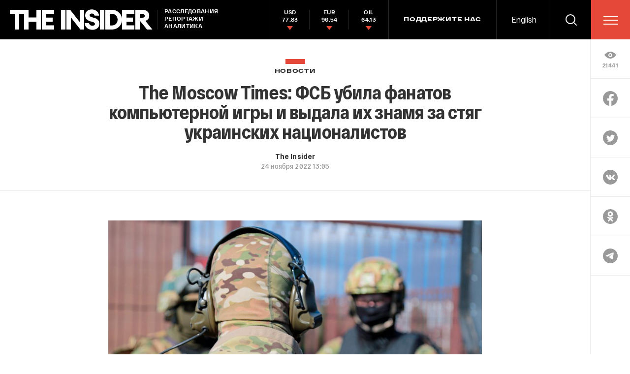

--- FILE ---
content_type: text/html; charset=utf-8
request_url: https://www.google.com/recaptcha/api2/anchor?ar=1&k=6LfXXlQrAAAAAJfFz-T9_R_zHKzorpYdeA7oEl5d&co=aHR0cHM6Ly90aGVpbnMucHJlc3M6NDQz&hl=en&v=PoyoqOPhxBO7pBk68S4YbpHZ&size=invisible&anchor-ms=20000&execute-ms=30000&cb=x6jbw9r0848v
body_size: 49364
content:
<!DOCTYPE HTML><html dir="ltr" lang="en"><head><meta http-equiv="Content-Type" content="text/html; charset=UTF-8">
<meta http-equiv="X-UA-Compatible" content="IE=edge">
<title>reCAPTCHA</title>
<style type="text/css">
/* cyrillic-ext */
@font-face {
  font-family: 'Roboto';
  font-style: normal;
  font-weight: 400;
  font-stretch: 100%;
  src: url(//fonts.gstatic.com/s/roboto/v48/KFO7CnqEu92Fr1ME7kSn66aGLdTylUAMa3GUBHMdazTgWw.woff2) format('woff2');
  unicode-range: U+0460-052F, U+1C80-1C8A, U+20B4, U+2DE0-2DFF, U+A640-A69F, U+FE2E-FE2F;
}
/* cyrillic */
@font-face {
  font-family: 'Roboto';
  font-style: normal;
  font-weight: 400;
  font-stretch: 100%;
  src: url(//fonts.gstatic.com/s/roboto/v48/KFO7CnqEu92Fr1ME7kSn66aGLdTylUAMa3iUBHMdazTgWw.woff2) format('woff2');
  unicode-range: U+0301, U+0400-045F, U+0490-0491, U+04B0-04B1, U+2116;
}
/* greek-ext */
@font-face {
  font-family: 'Roboto';
  font-style: normal;
  font-weight: 400;
  font-stretch: 100%;
  src: url(//fonts.gstatic.com/s/roboto/v48/KFO7CnqEu92Fr1ME7kSn66aGLdTylUAMa3CUBHMdazTgWw.woff2) format('woff2');
  unicode-range: U+1F00-1FFF;
}
/* greek */
@font-face {
  font-family: 'Roboto';
  font-style: normal;
  font-weight: 400;
  font-stretch: 100%;
  src: url(//fonts.gstatic.com/s/roboto/v48/KFO7CnqEu92Fr1ME7kSn66aGLdTylUAMa3-UBHMdazTgWw.woff2) format('woff2');
  unicode-range: U+0370-0377, U+037A-037F, U+0384-038A, U+038C, U+038E-03A1, U+03A3-03FF;
}
/* math */
@font-face {
  font-family: 'Roboto';
  font-style: normal;
  font-weight: 400;
  font-stretch: 100%;
  src: url(//fonts.gstatic.com/s/roboto/v48/KFO7CnqEu92Fr1ME7kSn66aGLdTylUAMawCUBHMdazTgWw.woff2) format('woff2');
  unicode-range: U+0302-0303, U+0305, U+0307-0308, U+0310, U+0312, U+0315, U+031A, U+0326-0327, U+032C, U+032F-0330, U+0332-0333, U+0338, U+033A, U+0346, U+034D, U+0391-03A1, U+03A3-03A9, U+03B1-03C9, U+03D1, U+03D5-03D6, U+03F0-03F1, U+03F4-03F5, U+2016-2017, U+2034-2038, U+203C, U+2040, U+2043, U+2047, U+2050, U+2057, U+205F, U+2070-2071, U+2074-208E, U+2090-209C, U+20D0-20DC, U+20E1, U+20E5-20EF, U+2100-2112, U+2114-2115, U+2117-2121, U+2123-214F, U+2190, U+2192, U+2194-21AE, U+21B0-21E5, U+21F1-21F2, U+21F4-2211, U+2213-2214, U+2216-22FF, U+2308-230B, U+2310, U+2319, U+231C-2321, U+2336-237A, U+237C, U+2395, U+239B-23B7, U+23D0, U+23DC-23E1, U+2474-2475, U+25AF, U+25B3, U+25B7, U+25BD, U+25C1, U+25CA, U+25CC, U+25FB, U+266D-266F, U+27C0-27FF, U+2900-2AFF, U+2B0E-2B11, U+2B30-2B4C, U+2BFE, U+3030, U+FF5B, U+FF5D, U+1D400-1D7FF, U+1EE00-1EEFF;
}
/* symbols */
@font-face {
  font-family: 'Roboto';
  font-style: normal;
  font-weight: 400;
  font-stretch: 100%;
  src: url(//fonts.gstatic.com/s/roboto/v48/KFO7CnqEu92Fr1ME7kSn66aGLdTylUAMaxKUBHMdazTgWw.woff2) format('woff2');
  unicode-range: U+0001-000C, U+000E-001F, U+007F-009F, U+20DD-20E0, U+20E2-20E4, U+2150-218F, U+2190, U+2192, U+2194-2199, U+21AF, U+21E6-21F0, U+21F3, U+2218-2219, U+2299, U+22C4-22C6, U+2300-243F, U+2440-244A, U+2460-24FF, U+25A0-27BF, U+2800-28FF, U+2921-2922, U+2981, U+29BF, U+29EB, U+2B00-2BFF, U+4DC0-4DFF, U+FFF9-FFFB, U+10140-1018E, U+10190-1019C, U+101A0, U+101D0-101FD, U+102E0-102FB, U+10E60-10E7E, U+1D2C0-1D2D3, U+1D2E0-1D37F, U+1F000-1F0FF, U+1F100-1F1AD, U+1F1E6-1F1FF, U+1F30D-1F30F, U+1F315, U+1F31C, U+1F31E, U+1F320-1F32C, U+1F336, U+1F378, U+1F37D, U+1F382, U+1F393-1F39F, U+1F3A7-1F3A8, U+1F3AC-1F3AF, U+1F3C2, U+1F3C4-1F3C6, U+1F3CA-1F3CE, U+1F3D4-1F3E0, U+1F3ED, U+1F3F1-1F3F3, U+1F3F5-1F3F7, U+1F408, U+1F415, U+1F41F, U+1F426, U+1F43F, U+1F441-1F442, U+1F444, U+1F446-1F449, U+1F44C-1F44E, U+1F453, U+1F46A, U+1F47D, U+1F4A3, U+1F4B0, U+1F4B3, U+1F4B9, U+1F4BB, U+1F4BF, U+1F4C8-1F4CB, U+1F4D6, U+1F4DA, U+1F4DF, U+1F4E3-1F4E6, U+1F4EA-1F4ED, U+1F4F7, U+1F4F9-1F4FB, U+1F4FD-1F4FE, U+1F503, U+1F507-1F50B, U+1F50D, U+1F512-1F513, U+1F53E-1F54A, U+1F54F-1F5FA, U+1F610, U+1F650-1F67F, U+1F687, U+1F68D, U+1F691, U+1F694, U+1F698, U+1F6AD, U+1F6B2, U+1F6B9-1F6BA, U+1F6BC, U+1F6C6-1F6CF, U+1F6D3-1F6D7, U+1F6E0-1F6EA, U+1F6F0-1F6F3, U+1F6F7-1F6FC, U+1F700-1F7FF, U+1F800-1F80B, U+1F810-1F847, U+1F850-1F859, U+1F860-1F887, U+1F890-1F8AD, U+1F8B0-1F8BB, U+1F8C0-1F8C1, U+1F900-1F90B, U+1F93B, U+1F946, U+1F984, U+1F996, U+1F9E9, U+1FA00-1FA6F, U+1FA70-1FA7C, U+1FA80-1FA89, U+1FA8F-1FAC6, U+1FACE-1FADC, U+1FADF-1FAE9, U+1FAF0-1FAF8, U+1FB00-1FBFF;
}
/* vietnamese */
@font-face {
  font-family: 'Roboto';
  font-style: normal;
  font-weight: 400;
  font-stretch: 100%;
  src: url(//fonts.gstatic.com/s/roboto/v48/KFO7CnqEu92Fr1ME7kSn66aGLdTylUAMa3OUBHMdazTgWw.woff2) format('woff2');
  unicode-range: U+0102-0103, U+0110-0111, U+0128-0129, U+0168-0169, U+01A0-01A1, U+01AF-01B0, U+0300-0301, U+0303-0304, U+0308-0309, U+0323, U+0329, U+1EA0-1EF9, U+20AB;
}
/* latin-ext */
@font-face {
  font-family: 'Roboto';
  font-style: normal;
  font-weight: 400;
  font-stretch: 100%;
  src: url(//fonts.gstatic.com/s/roboto/v48/KFO7CnqEu92Fr1ME7kSn66aGLdTylUAMa3KUBHMdazTgWw.woff2) format('woff2');
  unicode-range: U+0100-02BA, U+02BD-02C5, U+02C7-02CC, U+02CE-02D7, U+02DD-02FF, U+0304, U+0308, U+0329, U+1D00-1DBF, U+1E00-1E9F, U+1EF2-1EFF, U+2020, U+20A0-20AB, U+20AD-20C0, U+2113, U+2C60-2C7F, U+A720-A7FF;
}
/* latin */
@font-face {
  font-family: 'Roboto';
  font-style: normal;
  font-weight: 400;
  font-stretch: 100%;
  src: url(//fonts.gstatic.com/s/roboto/v48/KFO7CnqEu92Fr1ME7kSn66aGLdTylUAMa3yUBHMdazQ.woff2) format('woff2');
  unicode-range: U+0000-00FF, U+0131, U+0152-0153, U+02BB-02BC, U+02C6, U+02DA, U+02DC, U+0304, U+0308, U+0329, U+2000-206F, U+20AC, U+2122, U+2191, U+2193, U+2212, U+2215, U+FEFF, U+FFFD;
}
/* cyrillic-ext */
@font-face {
  font-family: 'Roboto';
  font-style: normal;
  font-weight: 500;
  font-stretch: 100%;
  src: url(//fonts.gstatic.com/s/roboto/v48/KFO7CnqEu92Fr1ME7kSn66aGLdTylUAMa3GUBHMdazTgWw.woff2) format('woff2');
  unicode-range: U+0460-052F, U+1C80-1C8A, U+20B4, U+2DE0-2DFF, U+A640-A69F, U+FE2E-FE2F;
}
/* cyrillic */
@font-face {
  font-family: 'Roboto';
  font-style: normal;
  font-weight: 500;
  font-stretch: 100%;
  src: url(//fonts.gstatic.com/s/roboto/v48/KFO7CnqEu92Fr1ME7kSn66aGLdTylUAMa3iUBHMdazTgWw.woff2) format('woff2');
  unicode-range: U+0301, U+0400-045F, U+0490-0491, U+04B0-04B1, U+2116;
}
/* greek-ext */
@font-face {
  font-family: 'Roboto';
  font-style: normal;
  font-weight: 500;
  font-stretch: 100%;
  src: url(//fonts.gstatic.com/s/roboto/v48/KFO7CnqEu92Fr1ME7kSn66aGLdTylUAMa3CUBHMdazTgWw.woff2) format('woff2');
  unicode-range: U+1F00-1FFF;
}
/* greek */
@font-face {
  font-family: 'Roboto';
  font-style: normal;
  font-weight: 500;
  font-stretch: 100%;
  src: url(//fonts.gstatic.com/s/roboto/v48/KFO7CnqEu92Fr1ME7kSn66aGLdTylUAMa3-UBHMdazTgWw.woff2) format('woff2');
  unicode-range: U+0370-0377, U+037A-037F, U+0384-038A, U+038C, U+038E-03A1, U+03A3-03FF;
}
/* math */
@font-face {
  font-family: 'Roboto';
  font-style: normal;
  font-weight: 500;
  font-stretch: 100%;
  src: url(//fonts.gstatic.com/s/roboto/v48/KFO7CnqEu92Fr1ME7kSn66aGLdTylUAMawCUBHMdazTgWw.woff2) format('woff2');
  unicode-range: U+0302-0303, U+0305, U+0307-0308, U+0310, U+0312, U+0315, U+031A, U+0326-0327, U+032C, U+032F-0330, U+0332-0333, U+0338, U+033A, U+0346, U+034D, U+0391-03A1, U+03A3-03A9, U+03B1-03C9, U+03D1, U+03D5-03D6, U+03F0-03F1, U+03F4-03F5, U+2016-2017, U+2034-2038, U+203C, U+2040, U+2043, U+2047, U+2050, U+2057, U+205F, U+2070-2071, U+2074-208E, U+2090-209C, U+20D0-20DC, U+20E1, U+20E5-20EF, U+2100-2112, U+2114-2115, U+2117-2121, U+2123-214F, U+2190, U+2192, U+2194-21AE, U+21B0-21E5, U+21F1-21F2, U+21F4-2211, U+2213-2214, U+2216-22FF, U+2308-230B, U+2310, U+2319, U+231C-2321, U+2336-237A, U+237C, U+2395, U+239B-23B7, U+23D0, U+23DC-23E1, U+2474-2475, U+25AF, U+25B3, U+25B7, U+25BD, U+25C1, U+25CA, U+25CC, U+25FB, U+266D-266F, U+27C0-27FF, U+2900-2AFF, U+2B0E-2B11, U+2B30-2B4C, U+2BFE, U+3030, U+FF5B, U+FF5D, U+1D400-1D7FF, U+1EE00-1EEFF;
}
/* symbols */
@font-face {
  font-family: 'Roboto';
  font-style: normal;
  font-weight: 500;
  font-stretch: 100%;
  src: url(//fonts.gstatic.com/s/roboto/v48/KFO7CnqEu92Fr1ME7kSn66aGLdTylUAMaxKUBHMdazTgWw.woff2) format('woff2');
  unicode-range: U+0001-000C, U+000E-001F, U+007F-009F, U+20DD-20E0, U+20E2-20E4, U+2150-218F, U+2190, U+2192, U+2194-2199, U+21AF, U+21E6-21F0, U+21F3, U+2218-2219, U+2299, U+22C4-22C6, U+2300-243F, U+2440-244A, U+2460-24FF, U+25A0-27BF, U+2800-28FF, U+2921-2922, U+2981, U+29BF, U+29EB, U+2B00-2BFF, U+4DC0-4DFF, U+FFF9-FFFB, U+10140-1018E, U+10190-1019C, U+101A0, U+101D0-101FD, U+102E0-102FB, U+10E60-10E7E, U+1D2C0-1D2D3, U+1D2E0-1D37F, U+1F000-1F0FF, U+1F100-1F1AD, U+1F1E6-1F1FF, U+1F30D-1F30F, U+1F315, U+1F31C, U+1F31E, U+1F320-1F32C, U+1F336, U+1F378, U+1F37D, U+1F382, U+1F393-1F39F, U+1F3A7-1F3A8, U+1F3AC-1F3AF, U+1F3C2, U+1F3C4-1F3C6, U+1F3CA-1F3CE, U+1F3D4-1F3E0, U+1F3ED, U+1F3F1-1F3F3, U+1F3F5-1F3F7, U+1F408, U+1F415, U+1F41F, U+1F426, U+1F43F, U+1F441-1F442, U+1F444, U+1F446-1F449, U+1F44C-1F44E, U+1F453, U+1F46A, U+1F47D, U+1F4A3, U+1F4B0, U+1F4B3, U+1F4B9, U+1F4BB, U+1F4BF, U+1F4C8-1F4CB, U+1F4D6, U+1F4DA, U+1F4DF, U+1F4E3-1F4E6, U+1F4EA-1F4ED, U+1F4F7, U+1F4F9-1F4FB, U+1F4FD-1F4FE, U+1F503, U+1F507-1F50B, U+1F50D, U+1F512-1F513, U+1F53E-1F54A, U+1F54F-1F5FA, U+1F610, U+1F650-1F67F, U+1F687, U+1F68D, U+1F691, U+1F694, U+1F698, U+1F6AD, U+1F6B2, U+1F6B9-1F6BA, U+1F6BC, U+1F6C6-1F6CF, U+1F6D3-1F6D7, U+1F6E0-1F6EA, U+1F6F0-1F6F3, U+1F6F7-1F6FC, U+1F700-1F7FF, U+1F800-1F80B, U+1F810-1F847, U+1F850-1F859, U+1F860-1F887, U+1F890-1F8AD, U+1F8B0-1F8BB, U+1F8C0-1F8C1, U+1F900-1F90B, U+1F93B, U+1F946, U+1F984, U+1F996, U+1F9E9, U+1FA00-1FA6F, U+1FA70-1FA7C, U+1FA80-1FA89, U+1FA8F-1FAC6, U+1FACE-1FADC, U+1FADF-1FAE9, U+1FAF0-1FAF8, U+1FB00-1FBFF;
}
/* vietnamese */
@font-face {
  font-family: 'Roboto';
  font-style: normal;
  font-weight: 500;
  font-stretch: 100%;
  src: url(//fonts.gstatic.com/s/roboto/v48/KFO7CnqEu92Fr1ME7kSn66aGLdTylUAMa3OUBHMdazTgWw.woff2) format('woff2');
  unicode-range: U+0102-0103, U+0110-0111, U+0128-0129, U+0168-0169, U+01A0-01A1, U+01AF-01B0, U+0300-0301, U+0303-0304, U+0308-0309, U+0323, U+0329, U+1EA0-1EF9, U+20AB;
}
/* latin-ext */
@font-face {
  font-family: 'Roboto';
  font-style: normal;
  font-weight: 500;
  font-stretch: 100%;
  src: url(//fonts.gstatic.com/s/roboto/v48/KFO7CnqEu92Fr1ME7kSn66aGLdTylUAMa3KUBHMdazTgWw.woff2) format('woff2');
  unicode-range: U+0100-02BA, U+02BD-02C5, U+02C7-02CC, U+02CE-02D7, U+02DD-02FF, U+0304, U+0308, U+0329, U+1D00-1DBF, U+1E00-1E9F, U+1EF2-1EFF, U+2020, U+20A0-20AB, U+20AD-20C0, U+2113, U+2C60-2C7F, U+A720-A7FF;
}
/* latin */
@font-face {
  font-family: 'Roboto';
  font-style: normal;
  font-weight: 500;
  font-stretch: 100%;
  src: url(//fonts.gstatic.com/s/roboto/v48/KFO7CnqEu92Fr1ME7kSn66aGLdTylUAMa3yUBHMdazQ.woff2) format('woff2');
  unicode-range: U+0000-00FF, U+0131, U+0152-0153, U+02BB-02BC, U+02C6, U+02DA, U+02DC, U+0304, U+0308, U+0329, U+2000-206F, U+20AC, U+2122, U+2191, U+2193, U+2212, U+2215, U+FEFF, U+FFFD;
}
/* cyrillic-ext */
@font-face {
  font-family: 'Roboto';
  font-style: normal;
  font-weight: 900;
  font-stretch: 100%;
  src: url(//fonts.gstatic.com/s/roboto/v48/KFO7CnqEu92Fr1ME7kSn66aGLdTylUAMa3GUBHMdazTgWw.woff2) format('woff2');
  unicode-range: U+0460-052F, U+1C80-1C8A, U+20B4, U+2DE0-2DFF, U+A640-A69F, U+FE2E-FE2F;
}
/* cyrillic */
@font-face {
  font-family: 'Roboto';
  font-style: normal;
  font-weight: 900;
  font-stretch: 100%;
  src: url(//fonts.gstatic.com/s/roboto/v48/KFO7CnqEu92Fr1ME7kSn66aGLdTylUAMa3iUBHMdazTgWw.woff2) format('woff2');
  unicode-range: U+0301, U+0400-045F, U+0490-0491, U+04B0-04B1, U+2116;
}
/* greek-ext */
@font-face {
  font-family: 'Roboto';
  font-style: normal;
  font-weight: 900;
  font-stretch: 100%;
  src: url(//fonts.gstatic.com/s/roboto/v48/KFO7CnqEu92Fr1ME7kSn66aGLdTylUAMa3CUBHMdazTgWw.woff2) format('woff2');
  unicode-range: U+1F00-1FFF;
}
/* greek */
@font-face {
  font-family: 'Roboto';
  font-style: normal;
  font-weight: 900;
  font-stretch: 100%;
  src: url(//fonts.gstatic.com/s/roboto/v48/KFO7CnqEu92Fr1ME7kSn66aGLdTylUAMa3-UBHMdazTgWw.woff2) format('woff2');
  unicode-range: U+0370-0377, U+037A-037F, U+0384-038A, U+038C, U+038E-03A1, U+03A3-03FF;
}
/* math */
@font-face {
  font-family: 'Roboto';
  font-style: normal;
  font-weight: 900;
  font-stretch: 100%;
  src: url(//fonts.gstatic.com/s/roboto/v48/KFO7CnqEu92Fr1ME7kSn66aGLdTylUAMawCUBHMdazTgWw.woff2) format('woff2');
  unicode-range: U+0302-0303, U+0305, U+0307-0308, U+0310, U+0312, U+0315, U+031A, U+0326-0327, U+032C, U+032F-0330, U+0332-0333, U+0338, U+033A, U+0346, U+034D, U+0391-03A1, U+03A3-03A9, U+03B1-03C9, U+03D1, U+03D5-03D6, U+03F0-03F1, U+03F4-03F5, U+2016-2017, U+2034-2038, U+203C, U+2040, U+2043, U+2047, U+2050, U+2057, U+205F, U+2070-2071, U+2074-208E, U+2090-209C, U+20D0-20DC, U+20E1, U+20E5-20EF, U+2100-2112, U+2114-2115, U+2117-2121, U+2123-214F, U+2190, U+2192, U+2194-21AE, U+21B0-21E5, U+21F1-21F2, U+21F4-2211, U+2213-2214, U+2216-22FF, U+2308-230B, U+2310, U+2319, U+231C-2321, U+2336-237A, U+237C, U+2395, U+239B-23B7, U+23D0, U+23DC-23E1, U+2474-2475, U+25AF, U+25B3, U+25B7, U+25BD, U+25C1, U+25CA, U+25CC, U+25FB, U+266D-266F, U+27C0-27FF, U+2900-2AFF, U+2B0E-2B11, U+2B30-2B4C, U+2BFE, U+3030, U+FF5B, U+FF5D, U+1D400-1D7FF, U+1EE00-1EEFF;
}
/* symbols */
@font-face {
  font-family: 'Roboto';
  font-style: normal;
  font-weight: 900;
  font-stretch: 100%;
  src: url(//fonts.gstatic.com/s/roboto/v48/KFO7CnqEu92Fr1ME7kSn66aGLdTylUAMaxKUBHMdazTgWw.woff2) format('woff2');
  unicode-range: U+0001-000C, U+000E-001F, U+007F-009F, U+20DD-20E0, U+20E2-20E4, U+2150-218F, U+2190, U+2192, U+2194-2199, U+21AF, U+21E6-21F0, U+21F3, U+2218-2219, U+2299, U+22C4-22C6, U+2300-243F, U+2440-244A, U+2460-24FF, U+25A0-27BF, U+2800-28FF, U+2921-2922, U+2981, U+29BF, U+29EB, U+2B00-2BFF, U+4DC0-4DFF, U+FFF9-FFFB, U+10140-1018E, U+10190-1019C, U+101A0, U+101D0-101FD, U+102E0-102FB, U+10E60-10E7E, U+1D2C0-1D2D3, U+1D2E0-1D37F, U+1F000-1F0FF, U+1F100-1F1AD, U+1F1E6-1F1FF, U+1F30D-1F30F, U+1F315, U+1F31C, U+1F31E, U+1F320-1F32C, U+1F336, U+1F378, U+1F37D, U+1F382, U+1F393-1F39F, U+1F3A7-1F3A8, U+1F3AC-1F3AF, U+1F3C2, U+1F3C4-1F3C6, U+1F3CA-1F3CE, U+1F3D4-1F3E0, U+1F3ED, U+1F3F1-1F3F3, U+1F3F5-1F3F7, U+1F408, U+1F415, U+1F41F, U+1F426, U+1F43F, U+1F441-1F442, U+1F444, U+1F446-1F449, U+1F44C-1F44E, U+1F453, U+1F46A, U+1F47D, U+1F4A3, U+1F4B0, U+1F4B3, U+1F4B9, U+1F4BB, U+1F4BF, U+1F4C8-1F4CB, U+1F4D6, U+1F4DA, U+1F4DF, U+1F4E3-1F4E6, U+1F4EA-1F4ED, U+1F4F7, U+1F4F9-1F4FB, U+1F4FD-1F4FE, U+1F503, U+1F507-1F50B, U+1F50D, U+1F512-1F513, U+1F53E-1F54A, U+1F54F-1F5FA, U+1F610, U+1F650-1F67F, U+1F687, U+1F68D, U+1F691, U+1F694, U+1F698, U+1F6AD, U+1F6B2, U+1F6B9-1F6BA, U+1F6BC, U+1F6C6-1F6CF, U+1F6D3-1F6D7, U+1F6E0-1F6EA, U+1F6F0-1F6F3, U+1F6F7-1F6FC, U+1F700-1F7FF, U+1F800-1F80B, U+1F810-1F847, U+1F850-1F859, U+1F860-1F887, U+1F890-1F8AD, U+1F8B0-1F8BB, U+1F8C0-1F8C1, U+1F900-1F90B, U+1F93B, U+1F946, U+1F984, U+1F996, U+1F9E9, U+1FA00-1FA6F, U+1FA70-1FA7C, U+1FA80-1FA89, U+1FA8F-1FAC6, U+1FACE-1FADC, U+1FADF-1FAE9, U+1FAF0-1FAF8, U+1FB00-1FBFF;
}
/* vietnamese */
@font-face {
  font-family: 'Roboto';
  font-style: normal;
  font-weight: 900;
  font-stretch: 100%;
  src: url(//fonts.gstatic.com/s/roboto/v48/KFO7CnqEu92Fr1ME7kSn66aGLdTylUAMa3OUBHMdazTgWw.woff2) format('woff2');
  unicode-range: U+0102-0103, U+0110-0111, U+0128-0129, U+0168-0169, U+01A0-01A1, U+01AF-01B0, U+0300-0301, U+0303-0304, U+0308-0309, U+0323, U+0329, U+1EA0-1EF9, U+20AB;
}
/* latin-ext */
@font-face {
  font-family: 'Roboto';
  font-style: normal;
  font-weight: 900;
  font-stretch: 100%;
  src: url(//fonts.gstatic.com/s/roboto/v48/KFO7CnqEu92Fr1ME7kSn66aGLdTylUAMa3KUBHMdazTgWw.woff2) format('woff2');
  unicode-range: U+0100-02BA, U+02BD-02C5, U+02C7-02CC, U+02CE-02D7, U+02DD-02FF, U+0304, U+0308, U+0329, U+1D00-1DBF, U+1E00-1E9F, U+1EF2-1EFF, U+2020, U+20A0-20AB, U+20AD-20C0, U+2113, U+2C60-2C7F, U+A720-A7FF;
}
/* latin */
@font-face {
  font-family: 'Roboto';
  font-style: normal;
  font-weight: 900;
  font-stretch: 100%;
  src: url(//fonts.gstatic.com/s/roboto/v48/KFO7CnqEu92Fr1ME7kSn66aGLdTylUAMa3yUBHMdazQ.woff2) format('woff2');
  unicode-range: U+0000-00FF, U+0131, U+0152-0153, U+02BB-02BC, U+02C6, U+02DA, U+02DC, U+0304, U+0308, U+0329, U+2000-206F, U+20AC, U+2122, U+2191, U+2193, U+2212, U+2215, U+FEFF, U+FFFD;
}

</style>
<link rel="stylesheet" type="text/css" href="https://www.gstatic.com/recaptcha/releases/PoyoqOPhxBO7pBk68S4YbpHZ/styles__ltr.css">
<script nonce="7tQAUsEPQkBgbK5ZX7_ZQA" type="text/javascript">window['__recaptcha_api'] = 'https://www.google.com/recaptcha/api2/';</script>
<script type="text/javascript" src="https://www.gstatic.com/recaptcha/releases/PoyoqOPhxBO7pBk68S4YbpHZ/recaptcha__en.js" nonce="7tQAUsEPQkBgbK5ZX7_ZQA">
      
    </script></head>
<body><div id="rc-anchor-alert" class="rc-anchor-alert"></div>
<input type="hidden" id="recaptcha-token" value="[base64]">
<script type="text/javascript" nonce="7tQAUsEPQkBgbK5ZX7_ZQA">
      recaptcha.anchor.Main.init("[\x22ainput\x22,[\x22bgdata\x22,\x22\x22,\[base64]/[base64]/bmV3IFpbdF0obVswXSk6Sz09Mj9uZXcgWlt0XShtWzBdLG1bMV0pOks9PTM/bmV3IFpbdF0obVswXSxtWzFdLG1bMl0pOks9PTQ/[base64]/[base64]/[base64]/[base64]/[base64]/[base64]/[base64]/[base64]/[base64]/[base64]/[base64]/[base64]/[base64]/[base64]\\u003d\\u003d\x22,\[base64]\\u003d\\u003d\x22,\x22woYVPzk/w7VAYMKlw4RcwpHCocKYGVvCrcKeWisDw50iw61yYzPCvMOtMEPDuSMGCDwLQhIYwrJ8WjTDhQPDqcKhPDh3BMKQPMKSwrVBShbDgH3CqmI/w4oFUHLDo8O/woTDrg/Dr8OKccORw5c9GhhFKh3DrAdCwrfDh8O+GzfDgMKfLARyB8OAw7HDksKiw6/[base64]/Dh8ODwo/[base64]/[base64]/DkHpZwqbCg8KudcOUecOMw73Dpz/CgHBVw5rDo8KoLAvDskcqaBjCjUouNCJHfGbCh2Zawp4OwokLZRVQwpxSLsK8dMKOM8OawrvCq8Kxwq/Cr2DChD5jw49Pw7w6BX7CsXrCnmAQOMOtw6MGdlbDi8O4T8KJAsOUa8KhEMOUw6nDoj/Cg3vDhmFUCcKkXsOPHcOrw4tFOwJtw5ZpXgp6d8OJNRs7FsKkRloNw6rCizg/[base64]/CgUUyw4rDsg1/UEzDisKFwpw4wpLCu8OqwqwRwrgsUcO8w7DCrGDCosOiwrrCosO/wpBEw44AAWPChihPwoBMw7xBJQDCsgA/M8OFFDYxZCfDlcK7wpDCkkTCmcOmw5dxHMKPDMKBw5c3w7LCm8KlWsK/w5Mkw7suw4hrWVLDmwxawrsPw4lswpnDjsOEd8OKwpXDhDR+w7dkY8KhWg7Cnk57w7UQe1wxw5nDt3hOXcO6YMKOYcO0UsOUZR3CsALCk8KdG8KsdFbDsljDk8OuNsOew7dSA8KJY8KVw73DvsOkw40JQ8KRw7rCvi/CscK4woLDj8OGZ3onHl/DnRfCvXULVsKARQXCscKzwqwKcANewrvCnMKWJhbCgEQAwrfCsj0bVsKcRMKbw4hkwr4KayYow5TCuwnCuMOGNnY7IwMYBDzCocOZCGXDqy/Coh0MW8Oxw43CnMKVBgA5wr87wqLCjRw+cUzCnjodwp1Zwrx6amEVN8K0wovCu8KTwpFfwqbDssKQDgHCpsOFwrpgwofCnUHCv8ObFDrCusK2w5t+w6cFw4XCrsKvw5sDw7/[base64]/w4/DicOOwqZcwq/CksK/d8KAd8KaF8KeYH3Du11RwrXDn05nbAfCqsOFSWdwHsOPAsK9w4dXb03DkcKyGcORWifDr3DCrcKrw7DCkUpYwrMNwrFQw7/[base64]/[base64]/[base64]/CgXtpZlHCusOidSUgLsKaUEJrwpNUDVHCgMKiB8KAcy3DjHfCm1AwL8O0woMecSkqPQ3DsMOrQGjCncOXw6VXfMKqwqTDicO/dcONWcKpwoLCnMKhwrDCnUtOw5XCjsOWTMK9XMK7ZMO1ImTCjmTDrMOUJ8O2EiAYwrZPwqnCh2LCoGgNJMK9DSTCo0sdwqgUNFzCowXCp0/Cg0PDmMOCw7jDp8OmwpbCuAzDimnCjsOvwpBdeMKYw5gtw6XCm2BNwp52KC7DlnbDrcKlwoxyBEbCrgvDlcOHVHDDrQs7aUR/wqwWOsOFw7rCpMOtccK3ADpYZys/wpkRw6PCusO9eEdqWcOpw5MTw6sAGmoNWlvDmsK7cScdXi3DmcOKw6LDm1rCpsO4JBVFARfDnsO6NjjCuMO2w4zDtz/Drio2bcKow5Ruw77DpCYEw7bDh1IwGcOlw5Qjw55Hw7ddEMKTccKlXsOua8KKwqMPwqQxw6kvXsO3HMOfDcKLw6rCkcKrwoHDkBVLw7/Dml80J8OAbsKZecKqc8O0BxZuR8KLw6LDlcO/[base64]/CiVbCsn7CjkQNbMKDUcK4wpzDhsKlwrPDpwTDgxHCh0/Cn8KewpkCNSPDijLCnQ7Ct8KPGcOUw5Z3wpgebcKddU1cw4NZD0FVwrXCgsOGLMKkMSTDoEXCqcKcwq7CtiRuw4XDtlLDm0Y2XiTDo24EUjnDuMOyLcOEwpk2w6cGwqIJU2oCF2fCtsONw6bChD8Aw5/CtDPChCTCoMKCw4dLDGwsfcOPw4TDh8K/[base64]/CjcOrOjXCnUUrw616c15gwo3DncO/WcKuFzPDqMKWQcKdwqXDv8KWL8K2wpXCp8Ofwql6w78QIsKsw6Z1wq8nMndeYV5eAcOXTBvDusO7WcOva8K4w4UQw6s1ZAkybsO9wqfDuQNcCsKqw7XDtMOCwo/CgAMXwrPCgFR1w70HwodgwqnDk8OTw6kFTMKcBUgrSBHCtCFLw6kHIFdswp/Ci8K3w5LDoXYCw53ChMO5KyfCs8OAw5fDnMODwrjCsXDDnMKXacOtE8Onw4rCqcKkwrrCqsKjw4rClsKSwp5aRSIfwoHDkF3CrSdCYsKNY8Kawp3ClsODw5EEwpzCncKLw6AEQnRoDjBZwoZNw4HCh8OFScKiJCXDicKlwpjDnMOFDcK/fcOxG8KmasKOOxLDojnCtj7CjmzCmMOVGyrDkwHDicKdwpJwwrzCjlAtwrPDvsOxX8KpWEJXalsGw4ZFccOewqHCk3kAcsKNwoQ+w7YtE3XCu2tAb0cWHzfConRIeSbDowXDtWFqwp3DvWhPw5bCnsKydVVJwpvCgMOpw4Aew6E7wqdUSMOew7/[base64]/XsO9dQnDjsOoLBHDjWrDtV/[base64]/wpFpw6Bjw54uwpAxwowLZi/[base64]/Cs0fCgFxqw4QuHWcDPmd/[base64]/DsAnDl3klwolQCFLCr1jDkcOzw61TYyPCkcKFwqvCosKkw7IzX8Khdg/DpsKNPARNwqVOfhdqdsOtDcKRHWjDlSkJAm3CsS58w49NM1LDmMOmMcO7wrHDhFvClcOvw5jDo8K+OwRrw6DCncK2wr1Awrx3HsK0HcOrSsOQwp5owrbDix7CtsOmRDTDqnDDu8KlOxDCmMOmGMOVw57Cu8Kzwromwq0HayvDm8K8MjsOw4/[base64]/wrDDscKmwpkRS8OWJMKJw6syw5I8DcKewofDgArDhGDCq8OGSFPCtMKTMMKLwq/CqHU7N33DkgDCh8OOw4NePsOTFcKew61hw55/c07Cj8OQPsKbCEUAwqfCvWpFwqdKeFzDnjB+w4ohwq5zwp0jdBbCunPCpcOrw7DClsOTw4DClRvCjcO/wpUew4h/w4V2fcKCe8KTa8OQfnrCgcOyw5HDliLCrMKOwqwVw6XCpV7DhMKswqLDn8KawqrCsMO7BMKAJsKCclgPw4Epw4JPVmHDj3zDn0PCvsOnw4E0aMObf1s/wo80AsODHikIw6jDnMKHw7vCtMOOw5srYcK2wqbDgyTDhsOXUsOEOi7Cm8OwTDzCtcKkw4Bcwo/[base64]/w4Z6SsO4JmzDoiHDjU8JLcKAwqxew4nDoTImw4I3TMKxw7zCgsKmMAjDmitgwq/CvGp+wpBON1HCvxnClsKAw7vDh2fCphbDpgpcVsKhwo3CmsKxw5zCrA8sw6jDk8OoUgrDiMKlw7jCncOybjgzw5DCihIGEkcrw7vCnMKNwqbCrBlqM3fDlz7DssK6AcKlPXRnw5XDgcKQJMK+wpdvw55Zw5PCrhHCtnkVLl3DqMK/f8KKw7Ibw7nDjXzDsXcXwp3ColvCtsO2LFsUEAIZcUrDtiIhwp7Dp3vDl8Ozw5nDrhvDsMO5fMKEwq7Ct8ONNsO0CzvDuQBof8OJbEDDp8KsY8KyF8K6w6vDhsKZwrQsw4PCpG3CujR5Z1tHbmzDo2zDj8OyQ8Ouw4/ChsOnwrvCoMKSwr1aV0AzBgN7bFReQcOwwr/CrzfDr200wpJjw4XDucKww6EZw7zCqsKIeRQDw7AObsKUUSPDuMK5CcK2aSt1w7bDmC/DusKgUXsmHsOVwqPDsBoPw4PCq8OUw6ttw43DoSh8CcKzbsObPjfDksKKdUVcwqUyIcO1DWvComdSwpMbwqwRwq1lSg7CnmjCg33DhRLDmGfDvcO9EXdPc2YlwoPDmzsvw4DCpMKEw7gbwqLCucOqemlew59ywrsITcK2JGDCgm7DtcK8OVpCAkfDrcK4en/ClF41w7oMwrg1JTMxGiDCkMK7YV/CmcOiVMOxScOmwrMXWcKmSn4/w6TDoW3Dth5YwqI8SwgXw75swp3Dgg/Dli4wAUpww57DpsKDw6kqwqg2LMKEwr4hwovCmMOVw7TDnh3Dj8O3w6vCgmJcM3vClcOyw6ZdXsOew456w6/CkwRdw6lTagd9L8KYwr0Kwq/DpMK8w75QLMKHfMOXKsKaOHccw5cJwp/Dj8Oaw5fCsx3CrHw/O2scw4jDjiwfw74IPcKnw7UtbsOeZwp6W10oYcKhwqXCkSomJ8KTwq9AR8OQI8KVwo3DnX0nw5DCr8KVwr1Fw7sgcMKWwrzCnBDCg8K5wp/DusOWQMOYfjjDm0/CogXDjMKjwrHCj8Omw5puwoVqw5DCr07Co8ODwrPChU/DgsKtJVg3woc+w6xQesKBwpM6ZcKcw4rDjCnDkmDDhS0Cw5dmwrLDrA/Ds8KhTcOUw63Cu8KJw6oPPkfClwhPwoBswrJowoVqw78rJsKvQhTCs8OIw6fCqcKlTzpKwpNIAhtgw4jDhEfDgCUzfsOuV1vDil/[base64]/DscKFRMKsccKxNWsewqXCh8KxLXfCpcOJAmfCm8KaS8OKwpUoXDDClcKHwoPDk8OfXsK2w6AFw7N6Dg8JZ15Xw4XCusOOWEd1FMO0w57CtMOHwoxFw57Dl3BtMcK2w799AR3CqcK/[base64]/CjMOvwr1Xw79JwqHDk8OjA8KGJx/[base64]/Cs8KqbX/CjkhRw4R1wpFawqsIcsKII3kTXhQ0w7QhLh/Dm8KQGMOawpHCmMKTwrNNXwPDulvDrH8iIRPDqcKcHsKUwoUKVMKuH8KFa8Kywr0jRnojeAfChsKYw7Uzwp7CrsKTwowkwoZ9w50ZJcKbw4x6dcKFw40dLTHDrCFiBRrClgLCpSosw7/ClzvDlMK2w7PCnR0+T8KtWEE8XMOad8OPwqfDjcOTw4wBw73Dr8O6CxDDhGMYwqDDkUgkT8O8wpEFwpfCp2XDnkF5SylnwqLDhsOaw4I5wpIMw6zDqMKzNxPDqsKDwpo6wqoqFsOZWw/CtMKkwrrCqsObw7/[base64]/Co8KZH8Kkw5fDk8KOw6zCkg0zw5RnwoFcw5jCq8O7TkrCmV7CuMKtO2Aiwrpvw5RPEMOuATwrwpvCvMKZw7oRLiYaQMKrTsKFeMKJOSE1w7tdwqVZbsKzX8OpPMKSJcO0w7BTw7rClcKnwq3CjSxjOsO/w6Qew67CosKEwqoewoNFNUtEQ8Oywrc/wq4AcA7DlGfDl8OBJTrCj8OuwpzCqhjDpj5Jch1bGkbCokLClMKjWSRHwq/[base64]/DosOrC0dxOSE0wqlrw5EsW8OKwphkw4/Drw9KQU7ClsO4w7QPwrs4JClew63DlMKPMMKTDCfCnsOxworCmMOow4/DhsKuwqvCiSXDncKJwrkbwqbChcKfE3jCtAsKcMKEwrrDvcOUwqIgw6ZiXcOVw4oME8OWRsOMwqXDjA0VwqbDqcOUe8KJwqVUWm4IwpQww7zCh8O3w7jCszjCtsKnZRrDtMKxwpfDrkNIw5B1wp0xTMKJw4UkwoLCjTwteRtJwq/DnGbCsiENwrJww7vDp8KFJMO4w7Ajw6Y1dcO3w5E6wrgUw7nClHLCjsKNw54GKydswppmHxzDr1HDi1RCLw1hw5xHNkZjwqcpC8OBdsK2wonDul/Ds8KGwrbDvMKXwr1Iay3CrV9mwqgFJsOHwoTCvnhFLk7CvMKSZcOGEwwKw6DCvVbCh1Fdwr16wqbDhMOSSjZSIXt7V8OzBMKLTcKZw7LCpcOCwqUbwrIafkrChMKbKygAwpzDt8KIVHQaRMK9FXHCrWsqwrYFPMKAwqsmwpdSESdENh4/w4oJDMKQw7jDrzozZB7CuMKCVEjCmsOIw5IKFUpvWHLDqHDCpcKxwpnDmMKTH8O7w5gDw4vCm8KKEMOucMO3GHVgw7NzIsOswphUw6/DlH7CgcKDA8K1wqTCsFvDu27CjsKwZnBbwpBBLn/Drg3DgjzCnsOrPnFrwrXDmmHCi8OGw4HCgsKfDCUvf8KawqTCpz/CssKNM2sFw404w5vChkbCqyM8DMOnw6zDssODZHTDg8OYbAbDtMKJYz3CvMObZQjCgHsYGcKfYcKUwrTCosKMw4fCtHrDv8KpwrVXV8ORwox2wqXCuiTCqCPDocK7FRbCki/CpsOXBm/DgMO/w7HCpGtiDsOQfRPDpsKwWsOPUMOsw44SwrFNwrjCncKRwo/Cj8KIwqYvwojCm8OVw67Dp3XDmHtwOghnRRB8w6F0JsOBwqFQwqrDp1AQXVTCig0Bw78Uw4o6w5TDnWvCjHkVwrHCuTodwqjDpQjDqXt/woVQw4kCw443O1DCscKkJ8O/wr7CnMKYwpt/[base64]/Co1XDqsKpfE/DsyQJJDfDsyDChcOqw587HRJFFMO/w6rCs3Z8wrPCoMO/w6o2wpZWw6g6wp0SNcKjwrXCuMOVw4MiDxZHSMKQMkTDlsK7K8KVw5Ztw5Yrw6ENTFApwpDCl8Omw4fCt0oCw5JcwrNbw6tzw47CnFzDvwHDjcOVFjvCmcOAeFbDrcKoLlvDiMOMdyB3dWpXwo/DvgxAwpUUw6tyw4QcwqNRfyzColwmK8KYw6nCgsOHTcKdcjLCoQJsw5h5w4nCm8OZdgF/w7jDgMKaE0fDs8KuwrHCl0DDi8K7wp8rEcK2w4REdwTDh8KEwp/DhwXCj33Dm8KQXUjDmMO1AH7DiMO5wpYew4TDn3ZAwpjDqAPDnGrDnsKNw5nDkTZ/w67DocKlw7LDuXnCnsKow73DrsO8W8K1YCY7GsKURm1XElInw5xZw6TDthHCu1fDg8OPNxXCugzDj8O3VcK7woLCl8Kqw7Qcw6zCu3TCkDppFngRw6fDjAHDhsO7w4vCksOUdsO8w5cxPEJiw4QsOmd1Fx51Q8O+ET/DkMK7T18pwqASw73Dg8K+T8KaVCXDjRtew60VAnHCqlo/esKJwrDDrEHCvGFXYsKofDR5wqbDt0I/[base64]/[base64]/CrV0DwoTDpMKPwrHCr0/[base64]/[base64]/CmMO7w6MzwpRKwqvClMKVwp3Cq8Ofwp4iw5vCtB/CiVsnw6fDnsKXwq/DjMO5w5vChcKqBWzDj8K8Q0lVM8KAP8KpDynCvcKXw49tw7rCl8OowpPDujlfdMKNPcO7wpzCj8K7FTXCsBpSw43DicKjwqbDr8K9wpZnw7cEwqXCmsOmwrXDjcKJKsKvTiLDv8KoFsOIfH/DnMKYOkDClMKVGGDDg8KOcMO+QsO3wr48w7c8wp1jwpbDsRfCl8KWZsKMw73CpxDChh5jVDXCs0w1dHPDuxrCm0bDtCvChsKcw69nw6XChsOcwo4/w6YnAkI9wogYMMOcQsOTE8K6wqcDw60iw57CliDDqcKoV8Kvw7DCvcOtw6ZkRTPDqz7Cu8OVwqvDsT8EXiRbwpdvD8KXw5hLecOWwpxgwo96UMOFNSNSwrfDt8Kyd8OMw69PQi3ChBzDly/CuH9eQBHCsS/[base64]/DnMKlwpbDq8KywrzCrjDCnMKGMRDCvcKfwpI1w6vDvHhIw4sZPMKvdsOnwrnDgcKsYEVqw7XDgjgJcSZeRsKfw4QTN8OawrHCom3DgBF5VsOPAznCnsO5wo/[base64]/DsA5FQC4Sw5ktYwYaPMOhHlMNw7YxMSMEw7cKe8KEUMKffyPDk27Dl8KNw6vDpEbCpsOlOhQxLUbCkcK7wq7DmsKoWcO6f8OTw6vDtB/DpMKfCXbCp8KiIsOowqTDnMKPHAzCnA7DonnDqMOaZsO0cMKOVMOqwo4IBsOowq/DnMKrWzPClBgvwrDDjUIgwo9Cw77DosKCw4kdLMOpw4HDtk/[base64]/DjMOkM8KawpHDll4mwqDCucOfw6/Dm8Kewp/CjHAtO8OBf2VPwqjDq8OkwojDs8KVwqbDnMOXw4Ylw5ReFsKqw5DCj0A7UHl7w7xlWsKwwqbCoMK9w7NJwp3CvcO0b8OtwqjDsMOWTUvCmcKewqk/wokFw7ladHgFwqhvO3IpPMOiYHLDqgV/B2I7w7vDgsOPdcOqWsOLwr8Vw4low47CmMKJwqvDs8KgNQvDvnLDmC1AXz/Cv8OAwosBFW56w5LDmUJ9wqTDkMK3LsOyw7Uew4l9w6FjwrtEw4bDl2PCvA7CkjfDqlnCqjssYsOFUsOWWH3DghvDlj5/KcK+wqvCvMKAw68TecOpHMOvwqTCuMKrGEXDn8OvwoEfwpBtw5/CtMOOTULCjsKnFsO+w4fCm8KQw7kBwrw7IhfDtcKyQHzChD3Crk40TEdEfsOAw7PCk3NOcnPDicK7E8OyFsOTMBZrV0gRDw/CgkDDmMKwwoLCk8OLw6hVw7PChUbCvhnCvkLCj8KTwp3CusOEwpMIwo4YBTN0fnRMwofDnGvDu3HClA7Cm8OQGXs9AUx5wphcwrAPdcOfw716VifCh8KVw4PDscKXVcOmNMK0w4nCiMOnwp3DhTLDjsO0wo/CisOtNWQIw43CoMKswp/[base64]/LcOwwq3CpsKCasK6QTLDmMOawoHCnxbDgDzCs8KmwpzCmMOyYMOUworDmcOocnnCrVrDsS3DpMO3wqBawrvDjTt/[base64]/[base64]/DjgU2YHNjI8OUb2xwwojDrVJkGMO8w6NgaxnDsUdjw6M+w48wBwrDrWIsw7nDr8KAwr0qNMKBw5xXUCXDuXdVDVwBwpPCrMKYF00Yw57Cq8K5w5/CisKlO8KDw67CgsOow61wwrHCncK0w69pwrPCtcOywqXDhiF4w7DDtj3Dn8KMLmzCqh/DoTDCsxd+J8KLI33DgRhBw6tIw7sgwqnDhlVOwplgwoTCmcOQw6VGw57DmMK/Tmp7HcKYKsKYPsKpwrPCp3jCgTbCkQEbwp3CvGzDuxAjYsKOwqPCjcK9w6bDhMOww5XCgMOvUsKtwpPDlUzDnDzDk8OsbMKuasKGeQ0yw4vDiWrDrcKLDcOjccK9JgYoWMOUdcKwSi/Dk1lTZsK4wqjDqcOUwqDDpmYgw5Zxw4h7w51Ywp7CtjnDnzVew77DrD7CrMOcVxMmw4t8w6cawqoOPcK9wrMqL8Kqwo/Cg8KJcMO6bCJ7w4/Cj8KHABlxH0vCgsKkw5rCtibDjwfCucK1Fg3DvMOiw5vCqQomV8OJwosjUVFNf8OmwofDmBLDqkchwotMf8KNTCR9wojDvcOLT0MVazHDhcK7OHnCjTDCpsKfe8ObQ0Uiwq1MVMKgwrvCr3VOPsO2JcKFYU7Cs8Ofw4h5w6/DoiXDocKIwoYgczMJw5DCtcKWwq8rwohyAsO7FiJjw5HDkMKJL0/DqB/CgANZE8KXw6RDK8OOdVBTw6PDpC5oasK1d8OgwpfDnsOTH8KWwoTDmG7CgMOAC2MkLQhqcmnCgDbDl8OZQ8KODMOnE27DrWR1SVEHRcOTw4powq/DhRRfLmxLLcOMwr5FSU1Qbw8/w6R8wrdwcWJ3UcKwwp5twosKbUNyIlBWAwrCk8OqbE9Swr/Ds8KfLcKcVQfCnibDsElYf1/DrsKsXsOOS8OOwoLCjlvDsDpUw6HDmxPCr8KXwo0yesOiw5Fpw7oxwpHDtsK8w7LDtMKAIsONIAsLO8KBClI+SsKbw5XDlSvCpsO1wrrCn8OBDSHChxAxbsOQMSHCucOYP8OSYHbCu8OqBcKCB8Kdw6HDkwQDwoI2wprDiMOwwrdzfwzDj8O/w68NGjN1w79JMMOxMCTDqcO6CHpDw4DDsVIibMOLfWTDk8OKw6XCthvCvGjCnsOiw6LCjmwSbcKUJGTCjETDlcKsw4lYwprDp8OVwrYuT0HDpDgLwrs2FMO/Nyl/T8Ksw7tUQMOUwqDDvcOPKEHCv8Kgwp3CmDPDo8Khw7rDvMKewoIywoVcS3dLw6zDughEdsKdwr3ClsK/QcOHw5XDj8KzwpZ3THY+HMK2ZcKLwoIAPcOCFcOhM8Obw6vDnF3CnX7Dj8KowpHCk8Kowq9Se8OxwqnCiB1fChnCq3syw7cqw5Y+wobCqQ3CucO/[base64]/wq3Dm8O+w4TDqDoKw6vCosK/woYUw6fCuzDCtMKewpzCm8Kkwqg2MSfCuHJUWsOieMKWXMKMIsOaTsOow5JuIRPDtMKKS8OCGAk5DsKcw5wrwr7CqcKwwoRjw7XDs8OLwqnDtHR8VBh3SjVoEj7Dn8KMw6vCsMO8YQFbESnClcKZJjRuw4BXWEACw6ErcQBJCMKpwr/[base64]/Cv1/DmGonw7FhSnfDk8KFO8Kgw5/DqhNKHilTbcKBVcKIARDCtcOnPcKFw5lAXMKfwqZ7ZcOfwpwWAULDpMO5w43CpsKww5EIaCh0wq/Dh1Ywd3zChC07w4tEwr/DulZLwqMyQyxbw7pmw4rDm8K/w4XDui9qw44bF8KPw4h7GMK3w6DCvsKsesK7w70sWFI5w6DDocK2bhHDhMKJw6R9w4/Dp3EnwoRKacKuwozCusK6J8KFKS7CkQ14D1HCi8KAEGrDnXrDjMKnwq/[base64]/DnRbDmH0IwpJZwrzCu3AgcS5mw5zDv2tfwp7DvMKOwocIwqExw4vCmsK6RHU4ECbDq21eesO3J8K4T1nCksOZbGxhw4HDsMOQw67CulvDnMKCQ3BJwpNNwr/[base64]/[base64]/w6rCi8KfwpXCi8KBccKOf15yaBMdwrgawqMkw6xtwobDq0TDnFXDpCorw4/CiXMuw4J6Twxdw5nCujbDr8KRHSMOA3LClzDCrMOxBwnCh8OFw6cVDyYSw68Gb8KIT8K0wqdVwrU0dMO1MsKdw4xnw67CpxbCmMO9wq1uZMOsw4NqenzCgX1AJMOQScOUF8KCUMK/b3LCsSjDjk3Dg2LDtCjDo8Oqw6xVwqVXwpXCpMK+w6bCkWhnw4sWIcKEwozDj8KswobChBFmY8KAR8Oow4UfCzrDrMOewqAQE8K0csOnJ2vDicKCw7B+TxJqQCnDmh7DqMKwZALDkXBNw6HCkhPDkBfDicKXDGHDnnvCscOqEVc6woE/w4I5PcOrP1JQw7rDpFvCtMOabWHChVrCpS1hwrnDkm/ChsO8wp/CgCdyVsK3ecKVw6t3ZsKZw5E6ScK/wq/CuTN/SQUfKEnCsTA8wos4SUcKaDciw45vwpfDhx0rBcOTZD7DrTrCjXnDh8KjcsKyw6BUBiUmwoMEBX47VcO6Rmwlw4/DnS5gwpdyR8KVEyYuCcOtw4LDjMOGwqLDh8OdcMOQw4kta8Kgw7zDosOFwpXDmWEvVwnDr0N+wrrCknrDsSMowoElDcOhwr/[base64]/[base64]/w65na3EaM3zDhcOrCn/CjEPCmETDhsOHF2zClMKgNxPCq3DCmXlpI8OSwqfCtm7DvWM8EVrCsz7DnsKqwoYUX2IJasOLfsKJwrLCucORP1bDhBnCh8OJNsOBwrXDv8KYe0nDkH/Dhxh5wqzCrcOXBcOzfRRXfmPCt8K/OsOedcKvDWvCp8KcKMK2GyLDtiDDsMO7NcKWwpNYw5DCv8OSw6zDqzIUDnfDrnISwrLCrMKCXsKbwpDDizTCkcKcwrnDgcO5ekzCscOMf3Q5w6dqDV7CtcKUw7vDu8OeakV7wrN4w6fDk0ENw6ESeBnCuAhPw6nDon3DpFvDjcKYSBHDo8O/wpXCjcKswqgMG3M4w68eN8OBXsOaIW7CoMKzwqXCisOmPcOswpkfB8OIwq3ClsKuw7hABMKJd8K1eDfCnMOTwpEOwoh9woXDrXnCtsOAw6zDpSbDicKswovCvsKpYcOMYVNcwq/CohEiUsKiwrrDocK8w4DChMKsRsKpw6fDuMKyV8Okwq7DjMKPwr3DsWgEBEd1w4rCnAHDllQhw7cLGR11wokpTcOzwrMXwo/DpMKAC8OiA2RkRHrCg8O6Kh1XesOxwr8WC8OOw5rDsVprcsK6FcO4w5TDtjTDm8OFw5VRB8Oqw7jDlxJqwqrClMOjwqAoIydVUsO4WQ7CiEQGw6UWwqrCjnPDmQ/DjcKOw7MjwovDtnTCrMKbw7LCmADDocOIdsKvw6hWRmrCgsO2SxAQw6B/w6HCvcKCw5nDl8OOaMKiwrtXTyzDpMOBCsO5b8O4K8Osw77DgHbCksKbw7HDvmcgOhA3w5tRFCzCkMO7UipFRFd+w4Zhw7PCn8OYJB/CpcOUKznDvcKHw53DmGvCrsKqN8KnNMKSw7RHwpolwozDvCXCuV3Ck8Kkw4FmQEt/GcKxwqLDgQHDo8KkOG7Dp3saw4XCm8OLwoVDwpnCqMKSw7zDhgLDiCkhXW/[base64]/DvTXCicKZwpDDmFJEfsOLOMOuLsKXwqx/wprCozLDk8O5wpEGKMKwb8KpaMKUUMKWw7VEwqVewr5qFcOAwq3DkcKvw7t7wobDmcOTw4p/wpIwwr0KwojDp2xJw4w2wr3DtsOVwrnCkT7Ct2fCohfDuz3Dl8OSwpnDusKgwrhiAxcUA3BubDDCpyrDo8Kww4fDq8KEBcKPw5V3KxHDjkgKYxPDi0xqacOgL8KBATzCnlTDkRbChVrDuQTCrMOzJ2dtw5nDvsOqcGnDs8KlU8O/wqt5wqTDn8OEwrjCkcOww6jCssO+CsKufkPDnMKhVE4Zw6/DoRzCqMKsG8KawrFQwozCjcOmw7Unw6vCojQSGsOtw48WK3EfXWkzFHUUfMO+w5h9X1/[base64]/Ds8O7wobDuF3DssKnwqjCojLCq8Kzwr3DkyPDgsK7TjXCqsKywq3DiHnDuinDlB0Lw4NkEMOKYMOIw7TCthnCu8K0w5JeaMOnwrTCp8K+EERxw53CiWvDssKIw7tEwq0UYsKDJMKpXcKNQz9GwoxrBcOFworCk3/DgQNiwrHDs8K9CcOZwrwab8KIJQ8Mwr8uwpgGaMOcQsKQe8KbQmZ5w4rCtcO9PWYqTmtMNjFUSHjDqnhfFMONWcKowr/Ds8KdPwVHf8K+AAAkKMOIw4fDrHpTwqlxaUnDpmtqUFHDocOawoPDgMO4AQbCoE1beTrDnX7Dp8KkZ1PCrWUQwo/CocK0w6HDjjnDi0kOwoHCgsOhwrodw5HCnMO8O8OuVMKGw4jCt8O/FS4fVljDhcOyGcOqwqwvEMKxAk3DmsKiDsKYAkvDqH3DjsKBw6XCmGXDkcOzMcO4w5PCmxAvEQnCrSYKwrvDksKDOMOLT8K4Q8Krw7jDkybDlMO4wp7DrMKrBT05w5TCi8Oow7bCsEEEG8O3wrTCn0wBwqnDqcKaw7rDhsOtwq/Dq8KZEsOEw5TCl2fDqnrDqhsDw45NwqPCjXsFwoLDo8Kcw7TDsTVJHjRmGcO2SsK6U8OPSMKUClRNwpNmw4M8wp5BNlTDkxk9AMKON8Kzw7Arwo/[base64]/[base64]/CrTHCrMKXw5fDoX3DusOid8Ouw57CkcOxQC9/wqrDtMOWA13Dklwrw6/[base64]/wo/CnT0fw5JEYW/DrcK1wpxNeVgbZk8/UG3DlMOXTGo8OxxUesOebcKPUsKdL0/Cs8OjKAXDh8KOP8K+w6XDgwNRJSAZw6IJQsO+w6PClCI5F8KGT3PDm8OWwoAGw5YBNMKEPCjDsUXCgwogwr4jw5zDtMOPw67Ci3RFfkF+Q8KTBcOhJ8K3w7fDtD5Swo/CvsOyURsMeMOiasKCwprCu8OSLhnDj8KYw7tjw5gAfXvDssKgQFzChTNxwp3Cn8O1a8O+w47CkkEZwoLDhMKbCsOMN8OHwpsLB03ChlcbbVkCwrzCjSs1DMK1w6DCoQTDt8O3wqwUESPCkV/CtsKkwoteDAduwoUAEm/CnCzDrcO6CB9DwrrCpDh+aU8lKkkwYU/[base64]/DjsO+w4LDqy3ChcKTAlTDhCPCmRRJccKgw48gw4Afwq0Ywqtzw6sgTlhABUQJV8KOw6LDtsKdd1fCmErCl8Onw7dewpTCpcKJEzLCkX9XfcOpBcOsWi3DrgYhI8OLDgXCsm/DmwgAwqRCXk/[base64]/[base64]/CpsKjUxNNw51pUMKhOE3CtCZaI8OEw51zw6fDo8OZSkzDlcKmwo5PUcOLfE7CojkYwpBLw4FyCGsAwr/DnsO6wo9gA3xECz7CkMKxCsKYW8Ktw7g6aAUJw5xCw67Csn50w6LDgMK5KsO1AMK4MsKbbBrClXZOY3fCssOxwqI3GsOtw7bCtcKaQH7DigTDp8OXUsKGwqAVw4LCicO/wpHCg8KIWcObwrLCnUIXT8OIwoLCncOVb3zDnFY8PMOKP0ltw4/[base64]/[base64]/DuxnCtmfCoRXDssOrwoJnw4M9Y8K7wq1KSgwvXsKmJ2VDG8Kswqpuw5XCoUnDuyzDjyLClsKLw47DvELDsMO9woHDmWbDocO2w5DCrgsBw6Ilw4tow48aWHdVMMKIw7EPworDkcOEwovDoMO0eC/[base64]/e1LCgFBVAnfCvXZkw5vClUt1w5DCrMKNHzXCk8OIw7XCqjd5WT4/w6ldaEDDgFBpwpHDm8KOw5XCkwzCk8KaT0zClQ3CkFNXSQA+w7lVccOFLMKNw5LDqg7DhE3CjV54K10Zwr8rXcKowqBxw4YnW1huO8OLWWnCvMOIbV4GwonCgFPCv0nDhWjCg14kZ2IDw55Nw6bDniLCnXzDssOywowQwpXCgUskDFFlwo/Cu14XDCE0PznCicOkw64SwrIww7YQN8KPH8K6w58zwpk2RyDDkMOJw61Zw5TChCp3wrczcsOyw6bDpcKUQcKVblXDrcKnw5jDtgJDfHM/[base64]/DSLDkSwKUsOkRG7Dhyp8D07Cg8KaB27CkHZOwoJ5KcK+TsKlw53Dl8Ouwq1Nw6zCiyTCt8KRwoXCl0N2wq/CpsK/wokAwq97AMOLw60CAcOqT2Atwr7Dg8Kaw556w5ZAwrTCq8KuW8OJBcOxJcKHBcKkw5gzLFTDhXPDnMOHwrI9LcOBccKPBSnDp8KxwqMEwpfCgj/Di3zCi8KQw6RZw7VUScKcwofDlsODGcO6asKzwrPCiU4Dw4JJDiJLwrAGwrEPwq8REiEewq3CjSoOJMOUwqRcwqDDuwbCtlZDc3/DjWvDhMOVwqJbwprCnVLDn8OCwqDCk8OxeyZ+wojChsO6XcOtw5/Dlx3Cp3bCkcOXw7/DosKOEEbDiWDCs3/Dr8KOOsOBXWpGIls1w43CjSxcw6zDkMOvfMKrw6LDnVN+w4xNccO9woo4IBRgMi3DtWbCox5eRsOywrElF8O0wpwdaSfCik5Rw4DDvsKoOcKGUMOLLMOswofCosKOw6RXwpV2SMOZTWHDmWd7w7vDqBHDrQoJw5tYRsOzwpdRwrHDn8Omwrx/HAMUwpnCgsOcSXrDkcOUY8K5w5xhwoEqPcKZPsOVPMKGw5oERMK2AD/Chl0BZFp4w4PDvT5ewr/DncKHfsK4LcOzwqjCoMOdNHfDjcOyDH8/[base64]/CtmTCqBjDmnFSwpcWwoLDuMOCw4IgwrIKJMOFCy1Tw6zCrsOrw7DDv3RDw48Rw53Cs8Obw4BzclDCs8KdCMKEw544w7PCvcKmFsK3B0ppw60/[base64]/Ch8KBwp7Dj8Kwwrt6I1V7ChAIwoDCuk0Yw5sYNSTDvnjDtMK1K8KDw5LDlVgYZE/CoSDDulnDpcOYM8Kiw7rDoyfCuCHDocKIQV8hSMOIJsK9N0I5Fz1OwqjCvHJ4w5TCuMKLwrQWw6XDu8KIw7QQNVIWLMOtw53DtA83CMKuGAEAGVs6w5RVf8KLwqjCpENgE2QwLcOKwrNTwrUYwrTDg8Oxw5AZF8OCTMKFQzfCt8OLw4d7aMK/KFpKZ8OcdHHDqCUJw4YEOcO5JsONwpJYRhQJVsK2Vw/ClDFfWgjCtV7CsCRDRsO+w7HCkcKqKyp3w5Bkwp4Tw68IRktMw7BtwpbCtX/[base64]/ChTvDisKxw6/DmsOWw5bCh8Ouw58TRD0eY1vDsWEjw68uwpNTGVxeJ1XDksOHw5vChHzCtMKpFA7CmR7DucK+McKOKlnCi8OhLMOYwqBGAlx7PcO7woovw7/[base64]/DnMO+w4Uyw5DDj8K4NsKWRihGQ8OPwoo2cWHDrsKyfcKiwq/CmQNpDMOFw64cOMKtw6cyJDlvwpFbw7zDtGobD8K3w7zCtMKmIMKQw7E9woAuwp8jw5snCX47wpXCmcKscHLCgwZYVcOzDcKtBsKmw7AtCR3DmMO4w6fCksKhw7rCmT/[base64]\\u003d\\u003d\x22],null,[\x22conf\x22,null,\x226LfXXlQrAAAAAJfFz-T9_R_zHKzorpYdeA7oEl5d\x22,0,null,null,null,1,[21,125,63,73,95,87,41,43,42,83,102,105,109,121],[1017145,826],0,null,null,null,null,0,null,0,null,700,1,null,0,\[base64]/76lBhn6iwkZoQoZnOKMAhk\\u003d\x22,1,0,null,null,1,null,0,0,null,null,null,0],\x22https://theins.press:443\x22,null,[3,1,1],null,null,null,0,3600,[\x22https://www.google.com/intl/en/policies/privacy/\x22,\x22https://www.google.com/intl/en/policies/terms/\x22],\x223iw2P6r7LRgr13zaiOE6mvjauDyPGjkPkgzwyC1MegY\\u003d\x22,0,0,null,1,1768659099432,0,0,[174,3,251,92],null,[3,101,16,5,128],\x22RC-bW0toNS_to71kQ\x22,null,null,null,null,null,\x220dAFcWeA6fx5WAlOw37AIkxxgHV8rpiu0lfMxudd6aW7xY6XsOpcfYJsBGvHzzqS5lhIcWHZV3Dde4P7hMKMyU-3Nq2_VUoGeVcw\x22,1768741899394]");
    </script></body></html>